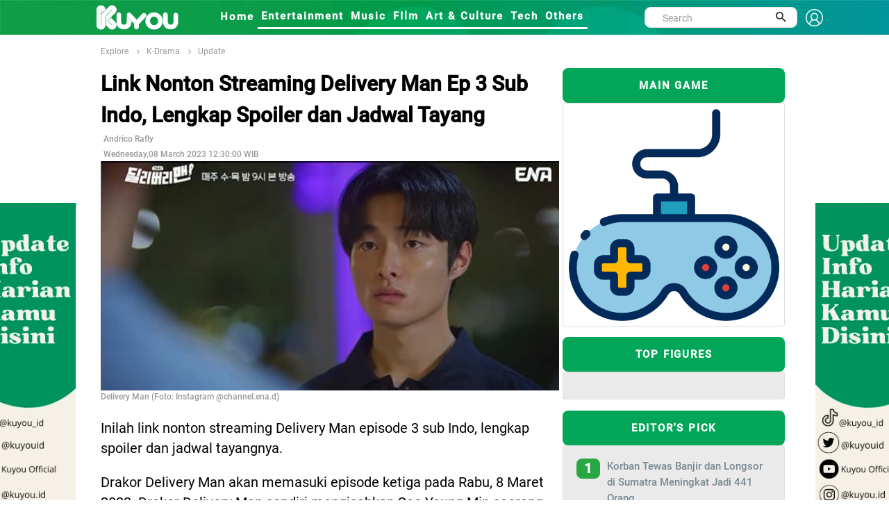

--- FILE ---
content_type: text/css
request_url: https://kuyou.id/assets/kuyou/css/theme.css
body_size: 380
content:
.scrollToTop, .pagination_area ul li a:hover{background-color:#009963; color:#fff}
.scrollToTop:hover, .scrollToTop:focus, .pagination_area ul li a{background-color:#fff; color:#009963; border-color:1px solid #009963}
.top_nav li a:hover{color:#009963}
.search_form input[type="submit"]:hover{background-color:#009963}
.navbar-default{background-color:#009963; border-color:#009963}
.custom_nav li a:hover{border-color:#009d10}
.navbar-default .navbar-nav > li > a:hover, .navbar-default .navbar-nav > li > a:focus{background-color:#fff; color:#009963; border-color:#009d10}
.navbar-default .navbar-nav > .open > a, .navbar-default .navbar-nav > .open > a:hover, .navbar-default .navbar-nav > .open > a:focus{background-color:#fff; color:#009963; border-color:#009d10}
.navbar-nav > li > .dropdown-menu{margin-top:1px; background-color:#009963}
.dropdown-menu > li > a:hover, .dropdown-menu > li > a:focus{background-color:#fff; color:#009963; border-color:#009d10; padding-left:20px}
.navbar-default .navbar-nav .open .dropdown-menu > li > a{color:#fff}
.navbar-default .navbar-toggle:hover, .navbar-default .navbar-toggle:focus{background-color:#009963}
.slick-prev, .slick-next{background-color:#009963}
.slick-prev:hover, .slick-next:hover{opacity:0.80}
.bold_line span{background-color:#009963}
.catg1_nav li .post_titile a:hover{color:#009963}
.content_middle_middle:after{background-color:#009963}
.content_middle_middle:before{background-color:#009963}
.single_featured_slide > h2 a:hover{color:#009963}
.catg_titile a:hover{color:#009963}
span.meta_date:hover, span.meta_comment:hover, span.meta_more:hover, span.meta_comment a:hover, span.meta_more a:hover{color:#009963}
.media-heading a:hover{color:#009963}
.single_bottom_rightbar > h2{border-bottom:3px solid #009963}
.nav-tabs{border-bottom:1px solid #009963}
.nav-tabs > li.active > a, .nav-tabs > li.active > a:focus{color:#009963}
.nav-tabs > li.active > a:hover{color:#009963!important}
.nav-tabs > li > a:hover{background-color:#009963; color:#fff !important}
.single_bottom_rightbar ul li > a:hover{color:#009963}
.labels_nav li a:hover{background-color:#009963}
.breadcrumb{background-color:#009963; border:2px solid #009963}
.single_page_area > h2{border-left:5px solid #009963}
.post_commentbox a:hover, .post_commentbox span:hover{color:#009963}
.single_page_content blockquote{border-color:#eee #009963; border-left:5px solid #009963}
.single_page_content ul li:before{background:none repeat scroll 0 0 #009963}
.post_pagination{border-bottom:2px solid #009963; border-top:2px solid #009963}
.prev{border-right:2px solid #009963}
.angle_left{background-color:#009963}
.angle_right{background-color:#009963}
.error_page_content h1:after, .error_page_content h1:before{border:2px solid #009963}
.error_page_content p{border-bottom:2px solid #009963; border-top:2px solid #009963}
.error_page_content p:after{border-top:1px solid #009963}
.error_page_content p:before{border-top:1px solid #009963}
.error_page_content p > a:hover{color:#009963}
.our_office{border-top:2px solid #009963}
.contact_us{border-top:2px solid #009963}
.contact_form input[type="submit"]:hover{background-color:#009963; color:#fff; border-color:#009963}
.our_office:before{border-bottom:1px solid #009963}
.contact_us:before{border-bottom:1px solid #009963}
.single_footer_top > h2{color:#009963}
.similar_post h2 i{color:#009963}